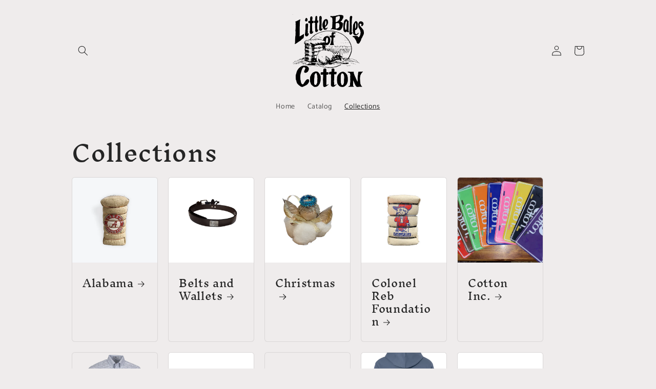

--- FILE ---
content_type: text/css
request_url: https://littlebalesofcotton.myshopify.com/cdn/shop/t/3/assets/section-collection-list.css?v=70863279319435850561662643849
body_size: -433
content:
.collection-list{margin-top:0;margin-bottom:0}.collection-list-title{margin:0}@media screen and (max-width: 749px){.collection-list:not(.slider){padding-left:0;padding-right:0}.section-collection-list .page-width{padding-left:0;padding-right:0}.section-collection-list .collection-list:not(.slider){padding-left:1.5rem;padding-right:1.5rem}}.collection-list__item:only-child{max-width:100%;width:100%}@media screen and (max-width: 749px){.slider.collection-list--1-items{padding-bottom:0}}@media screen and (min-width: 750px) and (max-width: 989px){.slider.collection-list--1-items,.slider.collection-list--2-items,.slider.collection-list--3-items,.slider.collection-list--4-items{padding-bottom:0}}@media screen and (min-width: 750px){.collection-list__item a:hover{box-shadow:none}}@media screen and (max-width: 989px){.collection-list.slider .collection-list__item{max-width:100%}}.collection-list-view-all{margin-top:2rem}
/*# sourceMappingURL=/cdn/shop/t/3/assets/section-collection-list.css.map?v=70863279319435850561662643849 */
